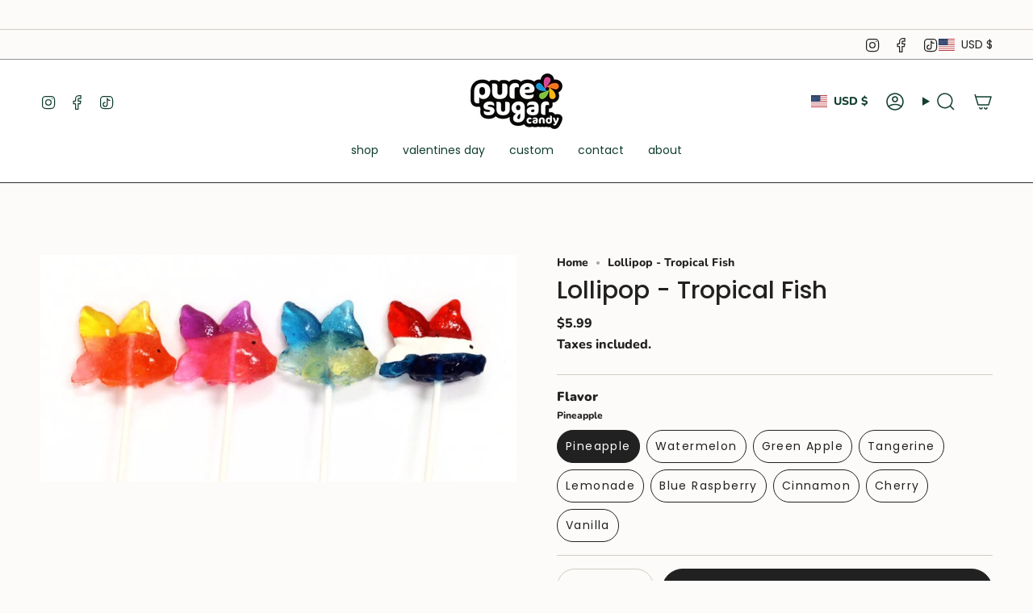

--- FILE ---
content_type: text/html; charset=utf-8
request_url: https://www.puresugarcandy.com/products/fish?section_id=api-product-grid-item
body_size: -9
content:
<div id="shopify-section-api-product-grid-item" class="shopify-section">

<div data-api-content>
<grid-item
    class="grid-item product-item  product-item--centered product-item--outer-text product-item--has-quickbuy "
    id="product-item--api-product-grid-item-6443307137"
    data-grid-item
    data-url="/products/fish"
    data-swap-id="true"
    
  >
    <div class="product-item__image" data-product-image>
      <a
        class="product-link"
        href="/products/fish"
        aria-label="Lollipop - Tropical Fish"
        data-product-link="/products/fish"
      ><div class="product-item__bg" data-product-image-default><figure class="image-wrapper image-wrapper--cover lazy-image lazy-image--backfill is-loading" style="--aspect-ratio: 0.9090909090909091;" data-aos="img-in"
  data-aos-delay="||itemAnimationDelay||"
  data-aos-duration="800"
  data-aos-anchor="||itemAnimationAnchor||"
  data-aos-easing="ease-out-quart"><img src="//www.puresugarcandy.com/cdn/shop/products/ps_fish2.jpg?crop=center&amp;height=1224&amp;v=1516917341&amp;width=1113" alt="" width="1113" height="1224" loading="eager" srcset="//www.puresugarcandy.com/cdn/shop/products/ps_fish2.jpg?v=1516917341&amp;width=136 136w, //www.puresugarcandy.com/cdn/shop/products/ps_fish2.jpg?v=1516917341&amp;width=160 160w, //www.puresugarcandy.com/cdn/shop/products/ps_fish2.jpg?v=1516917341&amp;width=180 180w, //www.puresugarcandy.com/cdn/shop/products/ps_fish2.jpg?v=1516917341&amp;width=220 220w, //www.puresugarcandy.com/cdn/shop/products/ps_fish2.jpg?v=1516917341&amp;width=254 254w, //www.puresugarcandy.com/cdn/shop/products/ps_fish2.jpg?v=1516917341&amp;width=284 284w, //www.puresugarcandy.com/cdn/shop/products/ps_fish2.jpg?v=1516917341&amp;width=292 292w, //www.puresugarcandy.com/cdn/shop/products/ps_fish2.jpg?v=1516917341&amp;width=320 320w, //www.puresugarcandy.com/cdn/shop/products/ps_fish2.jpg?v=1516917341&amp;width=480 480w, //www.puresugarcandy.com/cdn/shop/products/ps_fish2.jpg?v=1516917341&amp;width=528 528w, //www.puresugarcandy.com/cdn/shop/products/ps_fish2.jpg?v=1516917341&amp;width=640 640w, //www.puresugarcandy.com/cdn/shop/products/ps_fish2.jpg?v=1516917341&amp;width=720 720w, //www.puresugarcandy.com/cdn/shop/products/ps_fish2.jpg?v=1516917341&amp;width=960 960w, //www.puresugarcandy.com/cdn/shop/products/ps_fish2.jpg?v=1516917341&amp;width=1080 1080w" sizes="500px" fetchpriority="high" class=" fit-cover is-loading ">
</figure>

&nbsp;</div></a>

      <div class="badge-box-container align--top-left body-medium"></div>
<quick-add-product>
  <div class="quick-add__holder desktop" data-quick-add-holder="6443307137"><button
      class="quick-add__button btn btn--solid btn--small"
      
        type="button"
        aria-label="Quick add"
        data-quick-add-btn
        data-quick-add-modal-handle="fish"
      
    ><span class="btn__text">Add to cart
</span>
      <span class="btn__added">&nbsp;</span>
      <span class="btn__loader">
        <svg height="18" width="18" class="svg-loader">
          <circle r="7" cx="9" cy="9" />
          <circle stroke-dasharray="87.96459430051421 87.96459430051421" r="7" cx="9" cy="9" />
        </svg>
      </span>
      <span class="btn__error" data-message-error>&nbsp;</span>
    </button>

<template data-quick-add-modal-template>
  <dialog
    class="drawer product-quick-add"
    data-product-id="6443307137"
    data-section-id="api-product-grid-item-6443307137"
    inert
    data-quick-add-modal
    data-scroll-lock-required
  >
    <form method="dialog">
      <button class="visually-hidden" aria-label="Close"></button>
    </form>

    <div
      class="drawer__inner product-quick-add__content"
      data-scroll-lock-scrollable
      style="--swatch-size: var(--swatch-size-product)"
    >
      <div class="product-quick-add__close-outer">
        <button
          class="product-quick-add__close drawer__close"
          aria-label="Close"
          data-quick-add-modal-close
        ><svg aria-hidden="true" focusable="false" role="presentation" class="icon icon-cancel" viewBox="0 0 24 24"><path d="M6.758 17.243 12.001 12m5.243-5.243L12 12m0 0L6.758 6.757M12.001 12l5.243 5.243" stroke="currentColor" stroke-linecap="round" stroke-linejoin="round"/></svg></button>
      </div>

      <div class="product-quick-add__inner" data-product-upsell-ajax></div>

      <div class="loader loader--top"><div class="loader-indeterminate"></div></div>
    </div>
  </dialog>
</template>
</div>
</quick-add-product>

    </div>

    <div
      class="product-information"
      style="--swatch-size: var(--swatch-size-filters);"
      data-product-information
    >
      <div class="product-item__info body-medium">
        <a class="product-link" href="/products/fish" data-product-link="/products/fish">
          <p class="product-item__title">Lollipop - Tropical Fish</p>

          <div class="product-item__price__holder"><div class="product-item__price" data-product-price>
<span class="price">
  
    <span class="new-price">
      
$5.99
</span>
    
  
</span>

</div>
          </div>
        </a>

<quick-add-product>
  <div class="quick-add__holder mobile" data-quick-add-holder="6443307137"><button
      class="quick-add__button btn btn--outline btn--small"
      
        type="button"
        aria-label="Quick add"
        data-quick-add-btn
        data-quick-add-modal-handle="fish"
      
    ><span class="btn__text">Add to cart
</span>
      <span class="btn__added">&nbsp;</span>
      <span class="btn__loader">
        <svg height="18" width="18" class="svg-loader">
          <circle r="7" cx="9" cy="9" />
          <circle stroke-dasharray="87.96459430051421 87.96459430051421" r="7" cx="9" cy="9" />
        </svg>
      </span>
      <span class="btn__error" data-message-error>&nbsp;</span>
    </button>

<template data-quick-add-modal-template>
  <dialog
    class="drawer product-quick-add"
    data-product-id="6443307137"
    data-section-id="api-product-grid-item-6443307137"
    inert
    data-quick-add-modal
    data-scroll-lock-required
  >
    <form method="dialog">
      <button class="visually-hidden" aria-label="Close"></button>
    </form>

    <div
      class="drawer__inner product-quick-add__content"
      data-scroll-lock-scrollable
      style="--swatch-size: var(--swatch-size-product)"
    >
      <div class="product-quick-add__close-outer">
        <button
          class="product-quick-add__close drawer__close"
          aria-label="Close"
          data-quick-add-modal-close
        ><svg aria-hidden="true" focusable="false" role="presentation" class="icon icon-cancel" viewBox="0 0 24 24"><path d="M6.758 17.243 12.001 12m5.243-5.243L12 12m0 0L6.758 6.757M12.001 12l5.243 5.243" stroke="currentColor" stroke-linecap="round" stroke-linejoin="round"/></svg></button>
      </div>

      <div class="product-quick-add__inner" data-product-upsell-ajax></div>

      <div class="loader loader--top"><div class="loader-indeterminate"></div></div>
    </div>
  </dialog>
</template>
</div>
</quick-add-product>
</div>
    </div>
  </grid-item></div></div>